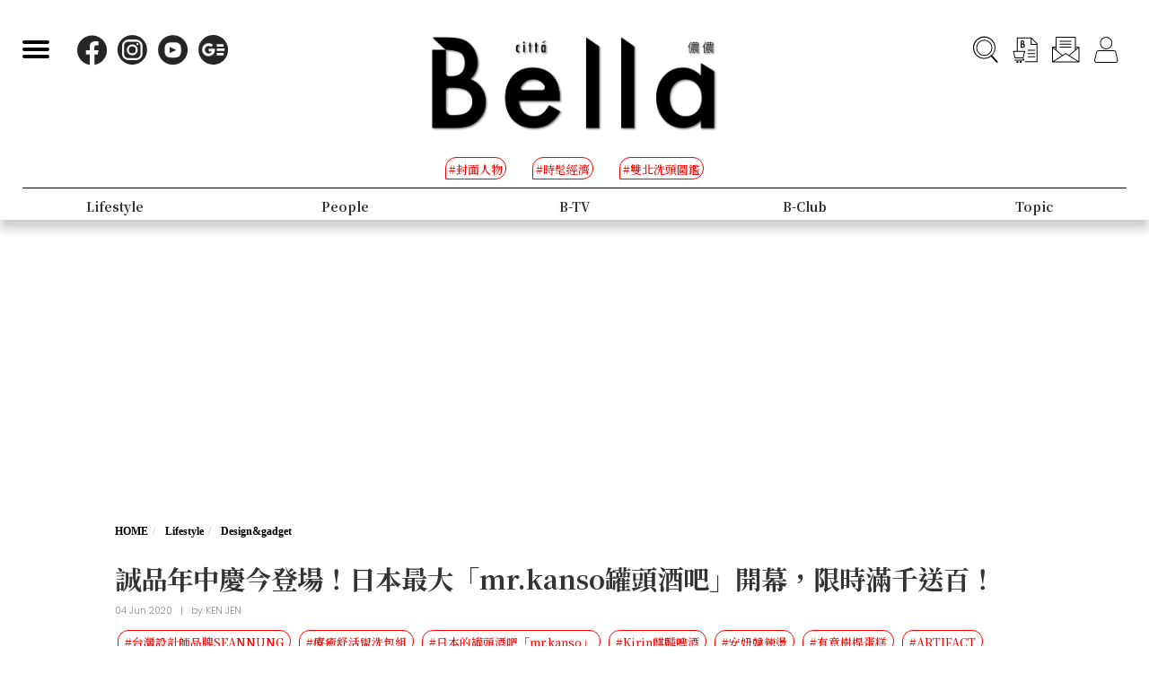

--- FILE ---
content_type: text/html; charset=UTF-8
request_url: https://www.bella.tw/articles/design&gadget/24323
body_size: 18056
content:
<!DOCTYPE html>
<html lang="zh-Hant-TW">

<head>
    <meta name="viewport" content="width=device-width, initial-scale=1.0, minimum-scale=1.0, maximum-scale=1.0, user-scalable=no">
    <meta http-equiv="Content-Type" content="text/html; charset=utf-8" />
    <meta name="google-site-verification" content="WsmuCVaOUF291DiKD9HMWQey-jkoFfmZIEmuWuF91Qo" />
    <title>誠品年中慶今登場！日本最大「mr.kanso罐頭酒吧」開幕，限時滿千送百！ | Bella.tw儂儂</title>
    <link rel="canonical" href="https://www.bella.tw/articles/design&amp;gadget/24323" />
    <meta http-equiv="Content-Type" content="text/html; charset=utf-8" />
    <meta name="title" content="誠品年中慶今登場！日本最大「mr.kanso罐頭酒吧」開幕，限時滿千送百！ | Bella.tw儂儂">
    <meta name="description" content="誠品生活「療癒系」年中慶於6/4開跑，除了首六日「全館滿千送百，刷指定銀行最高享15%回饋」，也帶來令人耳目一新的美食品牌和萌系小物來療癒日常！日本最大的罐頭酒吧「mr.kanso」精選世界逾300種特色罐頭，主打「一杯酒配上罐頭下酒菜」的正統日式風味，在全新改裝的誠品生活松菸店B2美食街登場邀您嚐鮮，可以品嚐日本京都80年玉子燒老字號品牌「吉田喜」的世界第一個玉子燒罐頭「京都高湯玉子燒」；誠品生活信義店也帶來正宗港味「HH冰室」，道地酸甜凍檸茶配上香港美食雞蛋仔，不出國也能吃到正港美味。6/4-7/1誠品人會員及累計卡卡友當日單店單筆消費滿千元，可抽「OSIM V手天王按摩椅」(價值148,800元)等精選療癒好禮。">
    <meta name="viewport" content="width=device-width,initial-scale=1.0,maximum-scale=1.0,user-scalable=0" />
    <meta name="keywords" content="">
    <meta name="image" content="https://www.bella.tw/images/icon.png">
    <meta name="robots" content="max-image-preview:large">
    <meta name="author" content="Bella儂儂" />
    <meta name="copyright" content="2025 Nong Nong Magazine Co. Ltd." />
    <meta name="alexaVerifyID" content="V7iiIldAVPLRMXzXcAvwAARQwKo" />
    <meta property="fb:app_id" content="1588003457929939">
    <meta property="og:title" content="誠品年中慶今登場！日本最大「mr.kanso罐頭酒吧」開幕，限時滿千送百！ | Bella.tw儂儂" />
    <meta property="og:site_name" content="Bella.tw儂儂" />
    <meta property="og:description" content="誠品生活「療癒系」年中慶於6/4開跑，除了首六日「全館滿千送百，刷指定銀行最高享15%回饋」，也帶來令人耳目一新的美食品牌和萌系小物來療癒日常！日本最大的罐頭酒吧「mr.kanso」精選世界逾300種特色罐頭，主打「一杯酒配上罐頭下酒菜」的正統日式風味，在全新改裝的誠品生活松菸店B2美食街登場邀您嚐鮮，可以品嚐日本京都80年玉子燒老字號品牌「吉田喜」的世界第一個玉子燒罐頭「京都高湯玉子燒」；誠品生活信義店也帶來正宗港味「HH冰室」，道地酸甜凍檸茶配上香港美食雞蛋仔，不出國也能吃到正港美味。6/4-7/1誠品人會員及累計卡卡友當日單店單筆消費滿千元，可抽「OSIM V手天王按摩椅」(價值148,800元)等精選療癒好禮。" />
    <meta property="og:url" content="https://www.bella.tw/articles/design&amp;gadget/24323" />
    <meta property="og:image" content="https://cdn.bella.tw/ogimage/u1yxPU8FsRmPXAjOLBqkUsVZcVyfpfS07JmnOAjY.jpeg" />
    <meta property="og:image:width" content="1000" />
    <meta property="og:image:height" content="1279" />
    <meta property="og:type" content="article" />
    <link rel="icon" href="https://www.bella.tw/images/icon.png">
    <!-- Mobile Icon -->
    <link rel="apple-touch-icon" sizes="57x57" href="https://www.bella.tw/images/57x57.jpg">
    <link rel="apple-touch-icon" sizes="72x72" href="https://www.bella.tw/images/72x72.jpg">
    <link rel="apple-touch-icon" sizes="114x114" href="https://www.bella.tw/images/114x114.jpg">
    <link rel="apple-touch-icon" sizes="144x144" href="https://www.bella.tw/images/144x144.jpg">
    <link rel="icon" sizes="128x128" href="https://www.bella.tw/images/144x144.jpg" />
    <link rel="icon" sizes="192x192" href="https://www.bella.tw/images/144x144.jpg" />
    <link rel="alternate" type="application/rss+xml" href="https://www.bella.tw/articles/Feed-Google" />
<link rel="alternate" type="application/rss+xml" href="https://www.bella.tw/articles/Feed-MSN" />

<link href="https://www.bella.tw/2022/css/bootstrap.css?1" rel="stylesheet" type="text/css" />
<link href="https://www.bella.tw/2022/css/style.css?1" rel="stylesheet" type="text/css" />
<link href="https://www.bella.tw/2022/css/cls-optimization.css?2" rel="stylesheet" type="text/css" />
<script src="//www.instagram.com/embed.js"></script>
<script src="https://connect.facebook.net/zh_TW/sdk.js#xfbml=1&version=v14.0&appId=1404010703320171&autoLogAppEvents=1" nonce="E9jjcYms"></script>
    <!-- 2022 -->
    <link rel="preconnect" href="https://fonts.googleapis.com">
    <link rel="preconnect" href="https://fonts.gstatic.com" crossorigin>
    <link href="https://fonts.googleapis.com/css2?family=Cinzel:wght@500&family=GFS+Didot&family=Noto+Serif+TC:wght@300;500;700&family=Poppins:wght@300&display=swap" rel="stylesheet">
    <link href="https://www.bella.tw/2022/css/isd_global.css?0923v6" rel="stylesheet" type="text/css" />
    <link href="https://www.bella.tw/2022/custom/custom.css?25" rel="stylesheet" type="text/css" />
    <script type="text/javascript">
var homeUrl = 'https://www.bella.tw';
var isMobile = parseInt('0');
</script>
<style type="text/css">
.fix-ad.fix {
    position: fixed;
    top: 40px;
    z-index: 9;
}

.mainListBox h2 {
    position: relative;
    display: block;
    font-family: "DomaineDisplay", "Domaine Display", 'Playfair Display', "Noto Serif TC", "Microsoft JhengHei", serif;
    font-weight: 500;
    font-size: 1.4vw;
    line-height: 1.8vw;
    white-space: normal;
}
@media  screen and (max-width: 1000px) {
   .mainListBox h2 {
        font-size: 3.8vw;
        line-height: 4.8vw;
    }
}
</style>
<script type="text/javascript">
window.dataLayer = window.dataLayer || [];
</script>
<script type="text/javascript">
window.dataLayer.push({
    'author': 'KEN JEN'
});
window.dataLayer.push({
    'start_time': '2020-06-04 16:38:03'
});
</script>
<!-- Page hiding snippet (recommended)  -->
<style>.async-hide { opacity: 0 !important} </style>
<script>
(function(a, s, y, n, c, h, i, d, e) {
    s.className += ' ' + y;
    h.start = 1 * new Date;
    h.end = i = function() { s.className = s.className.replace(RegExp(' ?' + y), '') };
    (a[n] = a[n] || []).hide = h;
    setTimeout(function() {
        i();
        h.end = null
    }, c);
    h.timeout = c;
})(window, document.documentElement, 'async-hide', 'dataLayer', 1000, { 'GTM-5J9RNKJ': true });
</script>
<!-- Google Tag Manager -->
<script>(function(w,d,s,l,i){w[l]=w[l]||[];w[l].push({'gtm.start':
new Date().getTime(),event:'gtm.js'});var f=d.getElementsByTagName(s)[0],
j=d.createElement(s),dl=l!='dataLayer'?'&l='+l:'';j.async=true;j.src=
'https://www.googletagmanager.com/gtm.js?id='+i+dl;f.parentNode.insertBefore(j,f);
})(window,document,'script','dataLayer','GTM-NLW5N86');</script>
<!-- End Google Tag Manager -->
<!-- Google Tag Manager -->
<script>(function(w,d,s,l,i){w[l]=w[l]||[];w[l].push({'gtm.start':
new Date().getTime(),event:'gtm.js'});var f=d.getElementsByTagName(s)[0],
j=d.createElement(s),dl=l!='dataLayer'?'&l='+l:'';j.async=true;j.src=
'https://www.googletagmanager.com/gtm.js?id='+i+dl;f.parentNode.insertBefore(j,f);
})(window,document,'script','dataLayer','GTM-MQ62XQH');</script>
<!-- End Google Tag Manager -->
<script async src="https://pagead2.googlesyndication.com/pagead/js/adsbygoogle.js"></script>
<script type="text/javascript">
! function(e, f, u) {
    e.async = 1;
    e.src = u;
    f.parentNode.insertBefore(e, f);
}(document.createElement('script'), document.getElementsByTagName('script')[0], '//cdn.taboola.com/libtrc/salesfrontier-bella/loader.js');
</script>
<script type="text/javascript">
window.AviviD = window.AviviD || { settings: {}, status: {} };
AviviD.web_id = "nongnong";
AviviD.category_id = "20190919000002";
AviviD.tracking_platform = 'likr';
(function(w, d, s, l, i) {
    w[l] = w[l] || [];
    w[l].push({ 'gtm.start': new Date().getTime(), event: 'gtm.js' });
    var f = d.getElementsByTagName(s)[0],
        j = d.createElement(s),
        dl = l != 'dataLayer' ? '&l=' + l : '';
    j.async = true;
    j.src = 'https://www.googletagmanager.com/gtm.js?id=' + i + dl + '&timestamp=' + new Date().getTime();
    f.parentNode.insertBefore(j, f);
})(window, document, 'script', 'dataLayer', 'GTM-W9F4QDN');
(function(w, d, s, l, i) {
    w[l] = w[l] || [];
    w[l].push({ 'gtm.start': new Date().getTime(), event: 'gtm.js' });
    var f = d.getElementsByTagName(s)[0],
        j = d.createElement(s),
        dl = l != 'dataLayer' ? '&l=' + l : '';
    j.async = true;
    j.src = 'https://www.googletagmanager.com/gtm.js?id=' + i + dl + '&timestamp=' + new Date().getTime();
    f.parentNode.insertBefore(j, f);
})(window, document, 'script', 'dataLayer', 'GTM-MKB8VFG');
</script>
<!-- Begin comScore Tag -->
<script>
  var _comscore = _comscore || [];
  _comscore.push({ c1: "2", c2: "14383407" ,  options: { enableFirstPartyCookie: "true" } });
  (function() {
    var s = document.createElement("script"), el = document.getElementsByTagName("script")[0]; s.async = true;
    s.src = "https://sb.scorecardresearch.com/cs/14383407/beacon.js";
    el.parentNode.insertBefore(s, el);
  })();
</script>
<noscript>
  <img src="https://sb.scorecardresearch.com/p?c1=2&amp;c2=14383407&amp;cv=3.9.1&amp;cj=1">
</noscript>
<!-- End comScore Tag -->
<!-- Facebook Pixel Code -->
<script>
! function(f, b, e, v, n, t, s) {
    if (f.fbq) return;
    n = f.fbq = function() {
        n.callMethod ?
            n.callMethod.apply(n, arguments) : n.queue.push(arguments)
    };
    if (!f._fbq) f._fbq = n;
    n.push = n;
    n.loaded = !0;
    n.version = '2.0';
    n.queue = [];
    t = b.createElement(e);
    t.async = !0;
    t.src = v;
    s = b.getElementsByTagName(e)[0];
    s.parentNode.insertBefore(t, s)
}(window, document, 'script',
    'https://connect.facebook.net/en_US/fbevents.js');
fbq('init', '125212689509294');
fbq('track', 'PageView');
</script>
<noscript>
    <img height="1" width="1" src="https://www.facebook.com/tr?id=125212689509294&ev=PageView
&noscript=1" />
</noscript>
<!-- End Facebook Pixel Code -->
<!-- LINE Tag Base Code -->
<!-- Do Not Modify -->
<script>
(function(g,d,o){
  g._ltq=g._ltq||[];g._lt=g._lt||function(){g._ltq.push(arguments)};
  var h=location.protocol==='https:'?'https://d.line-scdn.net':'http://d.line-cdn.net';
  var s=d.createElement('script');s.async=1;
  s.src=o||h+'/n/line_tag/public/release/v1/lt.js';
  var t=d.getElementsByTagName('script')[0];t.parentNode.insertBefore(s,t);
    })(window, document);
_lt('init', {
  customerType: 'account',
  tagId: 'd6ad3a14-ce76-4fc0-918b-946387ad4b6b'
});
_lt('send', 'pv', ['d6ad3a14-ce76-4fc0-918b-946387ad4b6b']);
</script>
<noscript>
  <img height="1" width="1" style="display:none"
       src="https://tr.line.me/tag.gif?c_t=lap&t_id=d6ad3a14-ce76-4fc0-918b-946387ad4b6b&e=pv&noscript=1" />
</noscript>
<!-- End LINE Tag Base Code -->    <script type="text/javascript">
var mobile_fahion_and_accessories_range = [2, 4];
let primary_channel_id = parseInt("5");
</script>
<script type="text/javascript">
window._taboola = window._taboola || [];
_taboola.push({ article: 'auto' });
!function (e, f, u, i) {
    if (!document.getElementById(i)) {
        e.async = 1;
        e.src = u;
        e.id = i;
        f.parentNode.insertBefore(e, f);
    }
}(
    document.createElement('script'),
    document.getElementsByTagName('script')[0],
    '//cdn.taboola.com/libtrc/salesfrontier-bellamobile/loader.js',
    'tb_loader_script'
);
if (window.performance && typeof window.performance.mark == 'function') {
    window.performance.mark('tbl_ic');
}
</script>
<script async="" type="application/javascript" src="https://tags-assets.mlytics.com/client/tmc.js"></script><script type="text/javascript">
var LoadArticleToken = 'BS47xlZ3NoMSuS2yn7dBlXypaAmNTtZbpbKIUlLs';
fbq('track', 'ViewContent', {content_name: "誠品年中慶今登場！日本最大「mr.kanso罐頭酒吧」開幕，限時滿千送百！", content_main_category: "Lifestyle", content_sub_category:"Design&amp;gadget", content_id:24323,content_tags:"台灣設計師品牌SEANNUNG,療癒舒活盥洗包組,日本的罐頭酒吧「mr.kanso」,Kirin麒麟啤酒,安妞韓辣燙,有意樹桿蛋糕,ARTIFACT,萌貓水泥盆器,誠品生活expo,OSIM V手天王按摩椅,不出國也能吃到"});
fbq('trackCustom', 'TimeOnPage');
fbq('trackCustom', 'ScrollDepth');
fbq('trackCustom', 'ShareContent');
</script>
<script>
_lt('send', 'cv', {
  type: 'ViewContent'
},['d6ad3a14-ce76-4fc0-918b-946387ad4b6b']);
_lt('send', 'cv', {
  type: 'TimeOnPage'
},['d6ad3a14-ce76-4fc0-918b-946387ad4b6b']);
_lt('send', 'cv', {
  type: 'ScrollDepth'
},['d6ad3a14-ce76-4fc0-918b-946387ad4b6b']);
_lt('send', 'cv', {
  type: 'ShareContent'
},['d6ad3a14-ce76-4fc0-918b-946387ad4b6b']);
</script>
</head>

<body>
    <div class="isd_style isd_nav isd_nav_channel">
    <!-- 縮短 nav_fixed  / 往上 nav_fixed_up -->
    <div class="isd_style isd_adContainerMainPage" style="display: none;">
        <div class="adBox adBox970x250 ">
</div>        <div class="adBox adBox300x250 ">
</div>    </div>
    <div class="nav-content">
        <div class="burgerBtn">
            <span></span><span></span><span></span>
        </div>
        <div class="socialList">
            <li>
                <div class="icon">
                    <a href="https://www.facebook.com/love.nongnong" target="_blank">
                        <img src="https://www.bella.tw/2022/images/icon_facebook.svg" alt="Bella 粉絲專頁連結" />
                    </a>
                </div>
            </li>
            <li>
                <div class="icon">
                    <a href="https://www.instagram.com/bellataiwan/" target="_blank">
                        <img src="https://www.bella.tw/2022/images/icon_instagram.svg" alt="Bella IG連結" />
                    </a>
                </div>
            </li>
            <li>
                <div class="icon">
                    <a href="https://www.youtube.com/user/nongnongmagazine" target="_blank">
                        <img src="https://www.bella.tw/2022/images/icon_youtube.svg" alt="Bella Youtube連結" />
                    </a>
                </div>
            </li>
            <li>
                <div class="icon">
                    <a href="https://news.google.com/publications/CAAqBwgKMPef3gowv7_VAQ?oc=3&ceid=TW:zh-Hant" target="_blank">
                        <img src="https://www.bella.tw/2022/images/icon_googlenews.svg" alt="Bella Google新聞連結" />
                    </a>
                </div>
            </li>
        </div>
        <div class="logo">
            <a href="https://www.bella.tw">
                <img src="https://www.bella.tw/2022/images/LOGO-b2.png" alt="Bella Logo" />
            </a>
        </div>
        <ul class="funcList">
            <li class="funcBtn searchIcon">
                <div class="icon">
                    <a href="#">
                        <img src="https://www.bella.tw/2022/images/icon_search.svg" alt="Bella 網站搜尋功能按鈕" />
                    </a>
                </div>
            </li>
            <div class="funcPopBox searchTextPopBox">
                <div class="popBox">
                    <div class="arrow"></div>
                    <div class="textBox">搜尋</div>
                </div>
            </div>
            <li class="funcBtn buyIcon">
                <div class="icon">
                    <a href="https://www.bella.tw/subscribed">
                        <img src="https://www.bella.tw/2022/images/icon_buy.svg" alt="Bella雜誌購買專區" />
                    </a>
                </div>
            </li>
            <div class="funcPopBox buyTextPopBox">
                <div class="popBox">
                    <div class="arrow"></div>
                    <div class="textBox">購買雜誌</div>
                </div>
            </div>
            <li class="funcBtn subscribeIcon">
                <div class="icon">
                    <a href="https://www.bella.tw/priorityemail">
                        <img src="https://www.bella.tw/2022/images/icon_subscribe.svg" alt="訂閱Bella電子報專區" />
                    </a>
                </div>
            </li>
            <div class="funcPopBox subscribePopBox">
                <div class="popBox">
                    <div class="arrow"></div>
                    <div class="textBox">訂閱電子報</div>
                </div>
            </div>
                        <!-- 登入後隱藏按鈕項目 開始 -->
            <li class="funcBtn memberIcon">
                <div class="icon">
                    <a href="https://www.bella.tw/web_login">
                        <img src="https://www.bella.tw/2022/images/icon_member.svg" alt="登入Bella會員區塊" />
                    </a>
                </div>
            </li>
            <div class="funcPopBox memberTextPopBox">
                <div class="popBox">
                    <div class="arrow"></div>
                    <div class="textBox">登入/註冊</div>
                </div>
            </div>
            <!-- 登入後隱藏按鈕項目 結束 -->
                    </ul>
        <div class="serachBarBox">
            <!-- 搜尋欄 expand -->
            <div class="closeBtn"></div>
            <div class="serachBarFrame">
                <form id="search" action="https://www.bella.tw/search" method="get" class="serachbar" style="display:block;">
                    <input type="text" class="form-control-inline searchsubmit searchInput" name="q" id="searchsubmit" value="" placeholder="關鍵字">
                    <input type="hidden" name="searchsubmit" value="true">
                    <button type="submit" class="btn btn-primary searchsubmit_btn searchBarBtn"><i class="searchBarBtn-icon"></i></button>
                </form>
            </div>
        </div>
        <div class="logoS">
            <a href="https://www.bella.tw"><img src="https://www.bella.tw/2022/images/LOGO-b-s.png" /></a>
        </div>
        <div class="navListBox">
            <div class="navListContent">
                <div class="navListInnerBox">
                    <ul class="tagList">
                                                <li>
                            <span>#封面人物</span>
                            <a href="https://www.bella.tw/tag?tags=%25E5%25B0%2581%25E9%259D%25A2%25E4%25BA%25BA%25E7%2589%25A9"></a>
                        </li>
                                                <li>
                            <span>#時髦經濟</span>
                            <a href="https://www.bella.tw/tag?tags=%25E6%2599%2582%25E9%25AB%25A6%25E7%25B6%2593%25E6%25BF%259F"></a>
                        </li>
                                                <li>
                            <span>#雙北洗頭圖鑑</span>
                            <a href="https://www.bella.tw/tag?tags=%25E9%259B%2599%25E5%258C%2597%25E6%25B4%2597%25E9%25A0%25AD%25E5%259C%2596%25E9%2591%2591"></a>
                        </li>
                                            </ul>
                    <ul class="navList">
                                                <li>
                                                        <span>Fashion</span>
                            <span>時尚</span>
                                                        <a href="https://www.bella.tw/fashion/all"></a>
                        </li>
                                                <li>
                                                        <span>Accessories</span>
                            <span>配件</span>
                                                        <a href="https://www.bella.tw/accessories/all"></a>
                        </li>
                                                <li>
                                                        <span>Beauty</span>
                            <span>美容</span>
                                                        <a href="https://www.bella.tw/beauty/all"></a>
                        </li>
                                                <li>
                                                        <span>Lifestyle</span>
                            <span>生活</span>
                                                        <a href="https://www.bella.tw/lifestyle/all"></a>
                        </li>
                                                <li>
                                                        <span>People</span>
                            <span>人物</span>
                                                        <a href="https://www.bella.tw/people/all"></a>
                        </li>
                                                <li>
                                                        <span>B-TV</span>
                            <span>影音</span>
                                                        <a href="https://www.bella.tw/b-tv/all"></a>
                        </li>
                                                <li>
                                                        <span>B-Club</span>
                            <span>B-Club</span>
                                                        <a href="https://www.bella.tw/b-club/all"></a>
                        </li>
                                                <li>
                                                        <span>Topic</span>
                            <span>集合頁</span>
                                                        <a href="https://www.bella.tw/topic/all"></a>
                        </li>
                                            </ul>
                </div>
            </div>
        </div>
    </div>
</div>
<div class="nav-block"></div>        <div id="article_collection">
    <div id="article_1" data-id="24323" data-channel="design&amp;gadget" data-url="https://www.bella.tw/articles/design&amp;gadget/24323" data-title="誠品年中慶今登場！日本最大「mr.kanso罐頭酒吧」開幕，限時滿千送百！">
                    <div class="hideAd" data-adhide="false" style="display: none"></div>
                <div class="ad-block"></div>
        <div class="">
                        <div class="adBox adBox970x250 adBox-pc fix-ad">
</div>                    </div>
        <div class="isd_style isd_mainContainer isd_mainListContainer article-cover-m">
            <img src="" fetchpriority="high" alt="誠品年中慶今登場！日本最大「mr.kanso罐頭酒吧」開幕，限時滿千送百！" />
        </div>
        <div class="isd_style isd_mainContainer isd_mainListContainer article-header">
            <div class="mainContentBox">
                <ul class="breadcrumb breadcrumb-article" itemscope>
                    <li itemprop="itemListElement" itemscope itemtype="https://schema.org/ListItem">
                        <a itemprop="item" href="https://www.bella.tw" title="Home"><span itemprop="name">HOME</span></a>
                        <meta itemprop="position" content="1" />
                    </li>
                    <li itemprop="itemListElement" itemscope itemtype="https://schema.org/ListItem">
                        <a itemprop="item" href="https://www.bella.tw/lifestyle/all" title="lifestyle">
                            <span itemprop="name">Lifestyle</span>
                        </a>
                        <meta itemprop="position" content="2" />
                    </li>
                    <li itemprop="itemListElement" itemscope itemtype="https://schema.org/ListItem">
                        <a itemprop="item" href="https://www.bella.tw/lifestyle/design&amp;gadget" title="design&amp;gadget">
                            <span itemprop="name">Design&amp;gadget</span>
                        </a>
                        <meta itemprop="position" content="3" />
                    </li>
                    <li itemprop="itemListElement" itemscope itemtype="https://schema.org/ListItem">
                        <a itemprop="item" href="https://www.bella.tw/articles/design&amp;gadget/24323" title="誠品年中慶今登場！日本最大「mr.kanso罐頭酒吧」開幕，限時滿千送百！">
                            <span itemprop="name">誠品年中慶今登場！日本最大「mr.kanso罐頭酒吧」開幕，限時滿千送百！</span>
                        </a>
                        <meta itemprop="position" content="4" />
                    </li>
                </ul>
                <h1>誠品年中慶今登場！日本最大「mr.kanso罐頭酒吧」開幕，限時滿千送百！</h1>
                <ul class="authorBtn">
                    <li class="icon-time" itemprop="datePublished">
                                                04 Jun 2020 
                    </li>
                                        <li>|</li>
                    <li>by <a href="https://www.bella.tw/author?id=295" title="KEN JEN">KEN JEN</a>
                    </li>
                                    </ul>
                <ul id="ul_24323" class="sub-taglist">
                                                            <li id="tags_24323_0" data-tag="台灣設計師品牌SEANNUNG">#台灣設計師品牌SEANNUNG<a href="https://www.bella.tw/tag?tags=%25E5%258F%25B0%25E7%2581%25A3%25E8%25A8%25AD%25E8%25A8%2588%25E5%25B8%25AB%25E5%2593%2581%25E7%2589%258CSEANNUNG"></a></li>
                                        <li id="tags_24323_1" data-tag="療癒舒活盥洗包組">#療癒舒活盥洗包組<a href="https://www.bella.tw/tag?tags=%25E7%2599%2582%25E7%2599%2592%25E8%2588%2592%25E6%25B4%25BB%25E7%259B%25A5%25E6%25B4%2597%25E5%258C%2585%25E7%25B5%2584"></a></li>
                                        <li id="tags_24323_2" data-tag="日本的罐頭酒吧「mr.kanso」">#日本的罐頭酒吧「mr.kanso」<a href="https://www.bella.tw/tag?tags=%25E6%2597%25A5%25E6%259C%25AC%25E7%259A%2584%25E7%25BD%2590%25E9%25A0%25AD%25E9%2585%2592%25E5%2590%25A7%25E3%2580%258Cmr.kanso%25E3%2580%258D"></a></li>
                                        <li id="tags_24323_3" data-tag="Kirin麒麟啤酒">#Kirin麒麟啤酒<a href="https://www.bella.tw/tag?tags=Kirin%25E9%25BA%2592%25E9%25BA%259F%25E5%2595%25A4%25E9%2585%2592"></a></li>
                                        <li id="tags_24323_4" data-tag="安妞韓辣燙">#安妞韓辣燙<a href="https://www.bella.tw/tag?tags=%25E5%25AE%2589%25E5%25A6%259E%25E9%259F%2593%25E8%25BE%25A3%25E7%2587%2599"></a></li>
                                        <li id="tags_24323_5" data-tag="有意樹桿蛋糕">#有意樹桿蛋糕<a href="https://www.bella.tw/tag?tags=%25E6%259C%2589%25E6%2584%258F%25E6%25A8%25B9%25E6%25A1%25BF%25E8%259B%258B%25E7%25B3%2595"></a></li>
                                        <li id="tags_24323_6" data-tag="ARTIFACT">#ARTIFACT<a href="https://www.bella.tw/tag?tags=ARTIFACT"></a></li>
                                        <li id="tags_24323_7" data-tag="萌貓水泥盆器">#萌貓水泥盆器<a href="https://www.bella.tw/tag?tags=%25E8%2590%258C%25E8%25B2%2593%25E6%25B0%25B4%25E6%25B3%25A5%25E7%259B%2586%25E5%2599%25A8"></a></li>
                                        <li id="tags_24323_8" data-tag="誠品生活expo">#誠品生活expo<a href="https://www.bella.tw/tag?tags=%25E8%25AA%25A0%25E5%2593%2581%25E7%2594%259F%25E6%25B4%25BBexpo"></a></li>
                                        <li id="tags_24323_9" data-tag="OSIM V手天王按摩椅">#OSIM V手天王按摩椅<a href="https://www.bella.tw/tag?tags=OSIM%2BV%25E6%2589%258B%25E5%25A4%25A9%25E7%258E%258B%25E6%258C%2589%25E6%2591%25A9%25E6%25A4%2585"></a></li>
                                        <li id="tags_24323_10" data-tag="不出國也能吃到">#不出國也能吃到<a href="https://www.bella.tw/tag?tags=%25E4%25B8%258D%25E5%2587%25BA%25E5%259C%258B%25E4%25B9%259F%25E8%2583%25BD%25E5%2590%2583%25E5%2588%25B0"></a></li>
                                                        </ul>
                <ul class="article-icon-list">
                    <li><a target="_blank" href="https://www.facebook.com/sharer/sharer.php?u=https%3A%2F%2Fwww.bella.tw%2Farticles%2Fdesign%26gadget%2F24323%3Futm_source%3Dshare_fb%26utm_medium%3Dweb"><img src="https://www.bella.tw/2022/images/icon_facebook_article.svg" /></a></li>
                    <li><a target="_blank" href="https://line.me/R/msg/text/?https%3A%2F%2Fwww.bella.tw%2Farticles%2Fdesign%26gadget%2F24323%3Futm_source%3Dshare_line%26utm_medium%3Dweb%0a%0a+%E5%8A%A0%E5%85%A5+Bella+%E5%84%82%E5%84%82+LINE+%E5%AE%98%E6%96%B9%E5%B8%B3%E8%99%9F%EF%BC%8C%E6%9C%80%E6%96%B0%E6%B5%81%E8%A1%8C%E6%99%82%E5%B0%9A%E8%A8%8A%E6%81%AF%E4%B8%8D%E9%8C%AF%E9%81%8E%F0%9F%92%84%E9%82%84%E6%9C%89%E5%A4%A7%E7%8D%8E%E9%80%B1%E9%80%B1%E6%8A%BD+%F0%9F%91%89+https%3A%2F%2Flin.ee%2FPQ8QYvX"><img src="https://www.bella.tw/2022/images/icon_line_article.svg" /></a></li>
                    <li><a class="copy-article-link" href="javascript:void(0)" data-url="https://www.bella.tw/articles/design&amp;gadget/24323?utm_source=share_link&amp;utm_medium=web"><img src="https://www.bella.tw/2022/images/icon_link_article.svg" /></a></li>
                </ul>
            </div>
        </div>
        <div class="isd_style isd_mainContainer isd_mainListContainer article-mainContainer">
            <div class="mainContentBox">
                <div id="content_div" class="article-content">
                                        <div class="article-content-adbox">
                        <div class="adBox adBox300x250 adBox-pc fix-ad">
</div>                        <div class="adBox adBox330x330 m-adBox fix-ad">
</div>                    </div>
                                                            <p>誠品生活「療癒系」年中慶於6/4開跑，除了首六日「全館滿千送百，刷指定銀行最高享15%回饋」，也帶來令人耳目一新的美食品牌和萌系小物來療癒日常！</p>

<p>&nbsp;&nbsp;</p>

<p></p>

<h2 style="text-align: center;">誠品生活松菸店｜日本最大的罐頭酒吧「mr.kanso」｜&nbsp;<img alt="" height="509" src="https://cdn.bella.tw/files/%E8%AA%A0%E5%93%81%E7%94%9F%E6%B4%BB%E6%9D%BE%E8%8F%B8%E5%BA%97%EF%BD%9C%E6%97%A5%E6%9C%AC%E6%9C%80%E5%A4%A7%E7%9A%84%E7%BD%90%E9%A0%AD%E9%85%92%E5%90%A7%E3%80%8Cmr_kanso%E3%80%8D%E6%96%BC%E8%AA%A0%E5%93%81%E7%94%9F%E6%B4%BB%E6%9D%BE%E8%8F%B8%E5%BA%97B2%E5%BE%AE%E9%86%BA%E9%96%8B%E5%BC%B5(1).jpg" width="750" /></h2>

<p style="text-align: center;">誠品生活松菸店B2微醺開張</p>

<p style="text-align: center;">&nbsp;&nbsp;</p>

<p style="text-align: center;"></p>

<h2 style="text-align: center;">誠品生活松菸店｜日本最大的罐頭酒吧「mr.kanso」｜&nbsp;<img alt="" height="562" src="https://cdn.bella.tw/files/%E8%AA%A0%E5%93%81%E7%94%9F%E6%B4%BB%E6%9D%BE%E8%8F%B8%E5%BA%97%EF%BD%9C%E6%97%A5%E6%9C%AC%E6%9C%80%E5%A4%A7%E7%9A%84%E7%BD%90%E9%A0%AD%E9%85%92%E5%90%A7%E3%80%8Cmr_kanso%E3%80%8D%EF%BD%9C%E4%B8%96%E7%95%8C%E7%AC%AC%E4%B8%80%E5%80%8B%E7%8E%89%E5%AD%90%E7%87%92%E7%BD%90%E9%A0%AD%E3%80%8C%E4%BA%AC%E9%83%BD%E9%AB%98%E6%B9%AF%E7%8E%89%E5%AD%90%E7%87%92%E3%80%8D%EF%BD%9C%E6%8E%A8%E8%96%A6%E5%83%B9299%E5%85%83%E3%80%82.jpg" width="750" /></h2>

<p style="text-align: center;">世界第一個玉子燒罐頭「京都高湯玉子燒」｜推薦價299元</p>

<p style="text-align: center;">&nbsp;&nbsp;</p>

<p style="text-align: center;"></p>

<h2 style="text-align: center;">誠品生活年中慶</h2>

<h2 style="text-align: center;">當日單店單筆消費滿千元即可抽「OSIM V手天王按摩椅」&nbsp;<img alt="" height="750" src="https://cdn.bella.tw/files/%E8%AA%A0%E5%93%81%E7%94%9F%E6%B4%BB%E5%B9%B4%E4%B8%AD%E6%85%B6%EF%BD%9C6%EF%BC%8F4%20-%207%EF%BC%8F1%20%E8%AA%A0%E5%93%81%E4%BA%BA%E6%9C%83%E5%93%A1%E5%8F%8A%E7%B4%AF%E8%A8%88%E5%8D%A1%E5%8D%A1%E5%8F%8B%E5%8A%A0%E7%A2%BC%E5%87%A1%E7%95%B6%E6%97%A5%E5%96%AE%E5%BA%97%E5%96%AE%E7%AD%86%E6%B6%88%E8%B2%BB%E6%BB%BF%E5%8D%83%E5%85%83%E5%8D%B3%E5%8F%AF%E6%8A%BD%E3%80%8COSIM%20V%E6%89%8B%E5%A4%A9%E7%8E%8B%E6%8C%89%E6%91%A9%E6%A4%85%E3%80%8D(%E5%83%B9%E5%80%BC148%2C800%E5%85%83)%E3%80%82.jpg" width="750" /></h2>

<p>日本最大的罐頭酒吧「mr.kanso」精選世界逾300種特色罐頭，主打「一杯酒配上罐頭下酒菜」的正統日式風味，在全新改裝的誠品生活松菸店B2美食街登場邀您嚐鮮，可以品嚐<a href="https://www.bella.tw/articles/travel&amp;foodies/19010" target="_blank">日本京都</a>80年玉子燒老字號品牌「吉田喜」的世界第一個玉子燒罐頭「京都高湯玉子燒」；誠品生活信義店也帶來正宗港味「HH冰室」，道地酸甜凍檸茶配上香港美食雞蛋仔，不出國也能吃到正港美味。6/4-7/1誠品人會員及累計卡卡友當日單店單筆消費滿千元，可抽「OSIM V手天王按摩椅」(價值148,800元)等精選療癒好禮。</p>

<p><a href="https://www.bella.tw/articles/travel&amp;foodies/23845" target="_blank">延伸閱讀:一次推坑8大夢幻甜點名單！誠品生活南西「2020 夢幻甜點店」，四桶咖啡、網紅肉桂捲一次嚐到！</a></p>

<p>&nbsp;&nbsp;</p>

<p></p>

<h2 style="text-align: center;">當日消費滿3,600元</h2>

<h2 style="text-align: center;">療癒舒活盥洗包組」滿額贈禮&nbsp;&nbsp;<img alt="" height="500" src="https://cdn.bella.tw/files/%E8%AA%A0%E5%93%81%E7%94%9F%E6%B4%BB%E5%B9%B4%E4%B8%AD%E6%85%B6%EF%BD%9C6%EF%BC%8F10%20-%207%EF%BC%8F1%20%E6%86%91%E7%95%B6%E6%97%A5%E6%B6%88%E8%B2%BB%E6%BB%BF3%2C600%E5%85%83%E4%BB%A5%E4%B8%8A%E6%8C%87%E5%AE%9A%E9%87%91%E9%A1%8D%EF%BC%8C%E5%8D%B3%E5%8F%AF%E5%8A%A0%E5%83%B9%E8%B3%BC%E6%88%96%E5%85%8D%E8%B2%BB%E5%85%8C%E6%8F%9B%E3%80%8C%E7%99%82%E7%99%92%E8%88%92%E6%B4%BB%E7%9B%A5%E6%B4%97%E5%8C%85%E7%B5%84%E3%80%8D%E6%BB%BF%E9%A1%8D%E8%B4%88%E7%A6%AE%E3%80%82.jpeg" width="750" /></h2>

<p>此外，由登上紐約時裝週的<a href="https://www.bella.tw/articles/designers/21168" target="_blank">台灣設計師品牌</a>SEANNUNG操刀的「療癒舒活盥洗包組」，附贈頂級沙龍品牌AVEDA組合，誠品生活年中慶6/10-7/1當日消費滿3,600元以上指定金額即可免費兌換或加價購。誠品人會員及累計卡卡友當日單店服飾、配件指定專櫃累計消費滿2萬元，即可免費享<a href="https://www.bella.tw/articles/travel&amp;foodies/17208" target="_blank">誠品行旅</a>「In Between主廚精選義法饗宴單人套餐」、消費滿3萬6千元送「雅緻客房住宿乙晚」。</p>

<p><a href="https://www.bella.tw/articles/music/24154" target="_blank">延伸閱讀:誠品敦南店倒數熄燈不打烊！歌王陳昇開唱 詹宏志、陳文莤馬拉松開講，書店露營吃宵夜</a></p>

<p>&nbsp;&nbsp;</p>

<p></p>

<h2 style="text-align: center;">誠品生活松菸店｜「安妞韓辣燙」&nbsp;&nbsp;<img alt="" height="498" src="https://cdn.bella.tw/files/%E8%AA%A0%E5%93%81%E7%94%9F%E6%B4%BB%E6%9D%BE%E8%8F%B8%E5%BA%97%EF%BD%9C%E7%B5%90%E5%90%88%E5%8F%B0%E5%BC%8F%E5%B0%8F%E5%90%83%E8%88%87%E9%9F%93%E5%BC%8F%E6%96%99%E7%90%86%E7%9A%84%E3%80%8C%E5%AE%89%E5%A6%9E%E9%9F%93%E8%BE%A3%E7%87%99%E3%80%8D%E3%80%82.jpg" width="750" /></h2>

<p></p>

<p>&nbsp;&nbsp;</p>

<p></p>

<h2 style="text-align: center;">誠品生活信義店｜ARTIFACT｜SMOKO 珍珠奶茶造型燈飾｜&nbsp;<img alt="" height="628" src="https://cdn.bella.tw/files/FotoJet576478.jpg" width="750" /></h2>

<p style="text-align: center;">推薦價4,200元</p>

<p style="text-align: center;">&nbsp;&nbsp;</p>

<p style="text-align: center;"></p>

<h2 style="text-align: center;">誠品生活信義店｜YOGIBO悠式生活｜Yogibo Support 室內U型枕｜&nbsp;<img alt="" height="628" src="https://cdn.bella.tw/files/FotoJet27187.jpg" width="750" /></h2>

<p>癒來自<a href="https://www.bella.tw/articles/travel&amp;foodies/9844" target="_blank">全身的五感體驗</a>。誠品生活信義店ARTIFACT「亞洲美食夜燈」，有台灣之光「珍珠奶茶」與傳統美食「小籠包」造型夜燈，將經典的台灣美食俏皮呈現，萌度爆表、讓您一夜好眠，還有來自美國的懶骨頭專家YOGIBO悠式生活也推薦「多功能沙發懶骨頭」與「U型枕」，可順著不同身型改變形狀並貼合腰背部，是紓壓放鬆的好夥伴</p>

<p><a href="https://www.bella.tw/articles/movies&amp;culture/24095" target="_blank">延伸閱讀:誠品室內樂節來囉！全台唯一弦樂四重奏、《末代皇帝》&hellip;經典片單重現，樂迷影迷6月一網打盡！</a></p>

<p>&nbsp;&nbsp;</p>

<p></p>

<h2 style="text-align: center;">誠品生活expo｜米犬日常｜小米柴犬地墊/阿瓦｜&nbsp;<img alt="" height="502" src="https://cdn.bella.tw/files/%E8%AA%A0%E5%93%81%E7%94%9F%E6%B4%BBexpo%EF%BD%9C%E7%B1%B3%E7%8A%AC%E6%97%A5%E5%B8%B8%EF%BD%9C%E5%B0%8F%E7%B1%B3%E6%9F%B4%E7%8A%AC%E5%9C%B0%E5%A2%8A%E9%98%BF%E7%93%A6%EF%BD%9C%E6%8E%A8%E8%96%A6%E5%83%B9950%E5%85%83%E3%80%82.jpg" width="750" /></h2>

<p style="text-align: center;">推薦價950元</p>

<p style="text-align: center;">&nbsp;&nbsp;</p>

<p style="text-align: center;"></p>

<h2 style="text-align: center;"></h2>

<h2 style="text-align: center;">誠品生活expo｜T-bone Studio｜萌貓水泥盆器｜&nbsp;<img alt="" height="750" src="https://cdn.bella.tw/files/%E8%AA%A0%E5%93%81%E7%94%9F%E6%B4%BBexpo%EF%BD%9CT-bone%20Studio%EF%BD%9C%E8%90%8C%E8%B2%93%E6%B0%B4%E6%B3%A5%E7%9B%86%E5%99%A8%EF%BD%9C%E6%8E%A8%E8%96%A6%E5%83%B91280%E5%85%83%E3%80%82.jpg" width="750" /></h2>

<p style="text-align: center;">推薦價1280元</p>

<p>看到可愛的動物也可以讓你壓力瞬間歸零，誠品生活expo也推薦台灣品牌T-bone Studio熱銷商品「萌貓水泥盆器」，強調全程手作工藝，招財貓造型搭配多肉植物，用綠意妝點居家生活更紓壓；還有可愛又實用的米犬日常「小米柴犬/阿瓦地墊」，適合擺放在家裡或辦公室角落，短毛厚實觸感療癒，連<a href="https://www.bella.tw/articles/design&amp;gadget/19617" target="_blank">毛小孩</a>也搶著攻佔。</p>

<p>&nbsp; &nbsp;</p>

<p></p>

<h2 style="text-align: center;">誠品生活松菸店｜「mr.kanso」|&nbsp;<span aria-label=" 圖片 小工具" contenteditable="false" role="region" tabindex="-1"></span><img alt="" height="750" src="https://cdn.bella.tw/files/%E8%AA%A0%E5%93%81%E7%94%9F%E6%B4%BB%E6%9D%BE%E8%8F%B8%E5%BA%97%EF%BD%9C%E3%80%8Cmr_kanso%E3%80%8D6%EF%BC%8F4%20-%206%EF%BC%8F17%20%E6%9C%9F%E9%96%93%E5%85%8D%E8%B2%BB%E8%B4%88%E9%80%81%E6%97%A5%E6%9C%AC%E7%99%BE%E5%B9%B4%E7%B2%BE%E9%87%80%E5%95%A4%E9%85%92%E3%80%8CKirin%E9%BA%92%E9%BA%9F%E5%95%A4%E9%85%92%E3%80%8D%E5%8D%8A%E5%83%B9%E5%85%8C%E6%8F%9B%E5%88%B8%E3%80%82.jpg" width="750" /></h2>

<p>來自日本的罐頭酒吧「mr.kanso」在誠品生活松菸店微醺登場，日本京都80年玉子燒老字號品牌「吉田喜」精選日本雞蛋搭配昆布高湯，推出世界第一個玉子燒罐頭「京都高湯玉子燒」，是正宗口味。6/4-6/17期間免費贈送日本百年精釀啤酒「Kirin麒麟啤酒」半價兌換券；還有韓國釜山美食大使來台開設的「安妞韓辣燙」、將韓式料理結合台式小吃，特選韓式牛骨與大醬湯搭配台式蛋餃、魚餃和貢丸等，令人食指大動；此外，松菸店即日起至6/8更推出「學園祭限定優惠」，出示學生證或學園祭限定活動優惠券，即享<a href="https://www.bella.tw/articles/design&amp;gadget/23677" target="_blank">夢幻甜美風</a>的手搖飲品牌「珊瑚橘」芝士奶蓋系列飲品第二杯半價；或於網路口碑手作蛋糕店「有意樹桿蛋糕」消費任一餐食，即贈飲品乙杯等，多項指定專櫃優惠折扣邀您來享用。（詳細活動內容請至<a href="http://meet.eslite.com" target="_blank">迷誠品查詢</a>)</p>

<p>&nbsp;&nbsp;</p>

<p></p>

<h2 style="text-align: center;">【活動資訊】6/4-7/1誠品生活年中慶系列優惠活動</h2>

<h2 style="text-align: center;">誠品人會員及累計卡卡友限時滿千送百</h2>

<table>
	<tbody>
		<tr>
			<td>
			<p><mark><u>活動時間</u></mark></p>
			</td>
			<td>
			<p><u>活動店別</u></p>
			</td>
			<td>
			<p><u>優惠活動</u></p>
			</td>
		</tr>
		<tr>
			<td>
			<p><mark><u>6/4-6/9</u></mark></p>
			</td>
			<td>
			<p><u>誠品生活南西、信義店、松菸店、西門店、武昌店</u></p>
			</td>
			<td>
			<p><u>消費滿5,000元送500元電子抵用券</u></p>
			</td>
		</tr>
		<tr>
			<td>
			<p><mark><u>6/4-6/9</u></mark></p>
			</td>
			<td>
			<p><u>誠品生活站前店、板橋店、新板店、台南文化中心店</u></p>
			</td>
			<td>
			<p><u>消費滿3,000元送300元電子抵用券</u></p>
			</td>
		</tr>
		<tr>
			<td>
			<p><mark><u>6/4-6/9</u></mark></p>
			</td>
			<td>
			<p><u>誠品R79</u></p>
			</td>
			<td>
			<p><u>消費滿2,500元送300元電子抵用券</u></p>
			</td>
		</tr>
	</tbody>
</table>

<p></p>

<p>&nbsp;&nbsp;</p>

<p></p>

<h2 style="text-align: center;">LINE Pay 6/4-7/1行動支付優惠</h2>

<ul>
	<li><u>LINE Pay「我的條碼」付款，單筆消費滿5,000元，享2% LINE POINTS回饋。</u></li>
</ul>

<ul>
	<li><u>活動再加碼：使用已綁定「中國信託LINE Pay聯名卡」付款，單筆消費滿5,000元，再享LINE POINTS 3%點數回饋！</u></li>
	<li><u>活動店別：誠品生活信義店、松菸店、南西店、西門店、武昌店、站前店、台北車站捷運店、R79店、板橋店、新板店</u></li>
</ul>

<p>&nbsp;&nbsp;</p>

<p></p>

<p>source：誠品</p>

<p>&nbsp;&nbsp;</p>

<p></p>

<p style="margin: 0cm 0cm 0.0001pt; text-align: center;"><span style="font-size:12pt"><span style="font-family:Calibri,sans-serif"><span style="font-size:12.5pt"><span style="background:white"><span style="font-family:"><span style="color:#333333">加入</span></span></span></span><span lang="EN-US" style="font-size:12.5pt"><span style="background:white"><span style="color:#333333">Bella&nbsp; LINE@&nbsp;</span></span></span><span style="font-size:12.5pt"><span style="background:white"><span style="font-family:"><span style="color:#333333">，成為儂粉每周五抽時尚小禮</span></span></span></span></span></span></p>

<div>
<div>
<p style="text-align:center"><a href="https://line.me/R/ti/p/%40jxa2097z"><img alt="加入好友" border="0" height="36" src="https://scdn.line-apps.com/n/line_add_friends/btn/zh-Hant.png" /></a></p>
</div>
</div>

<div><recommendstart class="out-recommend" id="24317" title="林心如、邱澤、陳意涵合體啦！2020年最期待台劇《她們創業的那些鳥事》，《與惡》編劇最新力作！">
<div class="row mtm recommend">
<div class="col-lg-12 col-md-12 col-sm-12 col-xs-12 Arecommend">
<div class="row">
<div class="col-lg-4 col-md-4 col-sm-5 col-xs-5"><a class="Arecommend-txt" href="/articles/movies&amp;culture/24317" target="_blank" title="林心如、邱澤、陳意涵合體啦！2020年最期待台劇《她們創業的那些鳥事》，《與惡》編劇最新力作！"><img alt="林心如、邱澤、陳意涵合體啦！2020年最期待台劇《她們創業的那些鳥事》，《與惡》編劇最新力作！" class="fl" data-widget="image" src="https://cdn.bella.tw/articlesImg/ufIVEIErJNyyMp8hFrM5ErzPHI1tDv1tOhyCTLP6.jpeg" /></a></div>

<div class="col-lg-8 col-md-8 col-sm-7 col-xs-7 Arecommend-div"><a class="Arecommend-txt" href="/articles/movies&amp;culture/24317" target="_blank" title="林心如、邱澤、陳意涵合體啦！2020年最期待台劇《她們創業的那些鳥事》，《與惡》編劇最新力作！">林心如、邱澤、陳意涵合體啦！2020年最期待台劇《她們創業的那些鳥事》，《與惡》編劇最新力作！</a></div>
</div>
</div>
</div>
</recommendstart></div>

<div><recommendstart class="out-recommend" id="24316" title="我不相信這裡是台灣！最讓外國人驚訝的5個「全台神秘自然景觀」，竟有一半以上都在高雄！">
<div class="row mtm recommend">
<div class="col-lg-12 col-md-12 col-sm-12 col-xs-12 Arecommend">
<div class="row">
<div class="col-lg-4 col-md-4 col-sm-5 col-xs-5"><a class="Arecommend-txt" href="/articles/travel&amp;foodies/24316" target="_blank" title="我不相信這裡是台灣！最讓外國人驚訝的5個「全台神秘自然景觀」，竟有一半以上都在高雄！"><img alt="我不相信這裡是台灣！最讓外國人驚訝的5個「全台神秘自然景觀」，竟有一半以上都在高雄！" class="fl" data-widget="image" src="https://cdn.bella.tw/articlesImg/3PtgSi6enRBfZVgQzkMU59YgBAljaJGhJ8DrXCuV.jpeg" /></a></div>

<div class="col-lg-8 col-md-8 col-sm-7 col-xs-7 Arecommend-div"><a class="Arecommend-txt" href="/articles/travel&amp;foodies/24316" target="_blank" title="我不相信這裡是台灣！最讓外國人驚訝的5個「全台神秘自然景觀」，竟有一半以上都在高雄！">我不相信這裡是台灣！最讓外國人驚訝的5個「全台神秘自然景觀」，竟有一半以上都在高雄！</a></div>
</div>
</div>
</div>
</recommendstart></div>

<div><recommendstart class="out-recommend" id="24315" title="Fendi邀妳當聯名設計師！Peekaboo訂製服務登台，包身、背帶到提把全都可以自己挑！">
<div class="row mtm recommend">
<div class="col-lg-12 col-md-12 col-sm-12 col-xs-12 Arecommend">
<div class="row">
<div class="col-lg-4 col-md-4 col-sm-5 col-xs-5"><a class="Arecommend-txt" href="/articles/handbags/24315" target="_blank" title="Fendi邀妳當聯名設計師！Peekaboo訂製服務登台，包身、背帶到提把全都可以自己挑！"><img alt="Fendi邀妳當聯名設計師！Peekaboo訂製服務登台，包身、背帶到提把全都可以自己挑！" class="fl" data-widget="image" src="https://cdn.bella.tw/articlesImg/Mvj4BDg8j7DUbGUCHIWQEKlh4VEZYTziD5eoQ4QI.jpeg" /></a></div>

<div class="col-lg-8 col-md-8 col-sm-7 col-xs-7 Arecommend-div"><a class="Arecommend-txt" href="/articles/handbags/24315" target="_blank" title="Fendi邀妳當聯名設計師！Peekaboo訂製服務登台，包身、背帶到提把全都可以自己挑！">Fendi邀妳當聯名設計師！Peekaboo訂製服務登台，包身、背帶到提把全都可以自己挑！</a></div>
</div>
</div>
</div>
</recommendstart></div>

<div><recommendstart class="out-recommend" id="24313" title="「振興三倍券」該怎麼用？誰能領？4大特色帶你一次看懂，7月上路這樣領！">
<div class="row mtm recommend">
<div class="col-lg-12 col-md-12 col-sm-12 col-xs-12 Arecommend">
<div class="row">
<div class="col-lg-4 col-md-4 col-sm-5 col-xs-5"><a class="Arecommend-txt" href="/articles/design&amp;gadget/24313" target="_blank" title="「振興三倍券」該怎麼用？誰能領？4大特色帶你一次看懂，7月上路這樣領！"><img alt="「振興三倍券」該怎麼用？誰能領？4大特色帶你一次看懂，7月上路這樣領！" class="fl" data-widget="image" src="https://cdn.bella.tw/articlesImg/r4KNSkR52G2ADrjAAXfffIcLs1CPC9Q1L7XACMvA.jpeg" /></a></div>

<div class="col-lg-8 col-md-8 col-sm-7 col-xs-7 Arecommend-div"><a class="Arecommend-txt" href="/articles/design&amp;gadget/24313" target="_blank" title="「振興三倍券」該怎麼用？誰能領？4大特色帶你一次看懂，7月上路這樣領！">「振興三倍券」該怎麼用？誰能領？4大特色帶你一次看懂，7月上路這樣領！</a></div>
</div>
</div>
</div>
</recommendstart></div>

<p></p>

                    <div class="bella-line-at-html">
<p style="text-align: center;">加入Bella&nbsp; LINE@&nbsp;，成為儂粉每周五抽時尚小禮</p>

<p style="text-align:center"><a href="https://line.me/R/ti/p/%40jxa2097z"><img alt="加入好友" border="0" height="36" src="https://scdn.line-apps.com/n/line_add_friends/btn/zh-Hant.png" /></a></p>
</div>
                    <ul class="sub-taglist sub-taglist-etc">
                                            </ul>
                                                                            </div>
                <div class="article-author-content">
                                                            <div class="adBox adBox300x250 fix-ad show">
</div>                                        <div class="authorInfo">
                        <div class="titleBox">關於作者</div>
                        <div class="authorImg"><img src="https://cdn.bella.tw/headshot/zkcqY4e8sDPeN3OgSv85IRiM9nS8shzRzypAPbtF.jpeg" width="215" height="215" /></div>
                        <div class="authorName">
                            <a href="https://www.bella.tw/author?id=295" title="KEN JEN">
                                <p class="lead mtm note_name">KEN JEN</p>
                            </a>
                        </div>
                    </div>
                                        <div class="author-article-list">
                        <div class="titleBox">作者相關文章</div>
                        <ul class="mainListBox">
                            <li class="item item1 index-sub-item">
    <a href="https://www.bella.tw/articles/design&amp;gadget/26973?utm_source=author_related_articles_24323&amp;utm_medium=web" class="imgBox">
                <img src="https://cdn.bella.tw/articlesImg/7P4gy6Hvx3SEUpscbvKUgk7dYeyIxEAiuIwsaHdq.jpeg" alt="京站超強第二波「去你的新冠  玩我的台灣週年慶」馬上來襲， 最低只要1.1折起！ " loading="lazy" width="1200" height="628" />
            </a>
    <div class="textBox">
        <span class="categoryBtn">
                                </span>
                <div class="h4-to-div">
            <a href="https://www.bella.tw/articles/design&amp;gadget/26973?utm_source=author_related_articles_24323&amp;utm_medium=web">京站超強第二波「去你的新冠  玩我的台灣週年慶」馬上來襲， 最低只要1.1折起！ </a>
        </div>
                        <ul class="authorBtn">
            <li>02 Dec 2020</li>
            <li>|</li>
            <li>design&amp;gadget</li>
        </ul>
                    </div>
</li>
<li class="item item2 index-sub-item">
    <a href="https://www.bella.tw/articles/design&amp;gadget/26922?utm_source=author_related_articles_24323&amp;utm_medium=web" class="imgBox">
                <img src="https://cdn.bella.tw/articlesImg/dz99oHVoXsnnIsSB56kHAch92lkardWcQvrISTfR.jpeg" alt="誠品號召炎亞綸、J.Sheon等名人的設計，藏身於1,500隻樂高裡&amp;台中耶誕市集等妳挖寶！" loading="lazy" width="1200" height="628" />
            </a>
    <div class="textBox">
        <span class="categoryBtn">
                                </span>
                <div class="h4-to-div">
            <a href="https://www.bella.tw/articles/design&amp;gadget/26922?utm_source=author_related_articles_24323&amp;utm_medium=web">誠品號召炎亞綸、J.Sheon等名人的設計，藏身於1,500隻樂高裡&amp;台中耶誕市集等妳挖寶！</a>
        </div>
                        <ul class="authorBtn">
            <li>27 Nov 2020</li>
            <li>|</li>
            <li>design&amp;gadget</li>
        </ul>
                    </div>
</li>
<li class="item item3 index-sub-item">
    <a href="https://www.bella.tw/articles/design&amp;gadget/26891?utm_source=author_related_articles_24323&amp;utm_medium=web" class="imgBox">
                <img src="https://cdn.bella.tw/articlesImg/5bEYJpkfAghThf5nYgoG7cCLX7DHpI0j5A2eRbVF.jpeg" alt="12/01「誠品線上」百萬件生活風格線上選物，限量、獨家最低39折等你來挖寶！" loading="lazy" width="1200" height="628" />
            </a>
    <div class="textBox">
        <span class="categoryBtn">
                                </span>
                <div class="h4-to-div">
            <a href="https://www.bella.tw/articles/design&amp;gadget/26891?utm_source=author_related_articles_24323&amp;utm_medium=web">12/01「誠品線上」百萬件生活風格線上選物，限量、獨家最低39折等你來挖寶！</a>
        </div>
                        <ul class="authorBtn">
            <li>27 Nov 2020</li>
            <li>|</li>
            <li>design&amp;gadget</li>
        </ul>
                    </div>
</li>
                        </ul>
                    </div>
                                                            <div id="bella_articleScroll-1">
                        <div id="bella_articleScroll-1-inner">
                                                        <div class="adBox adBox2 adBox300x600 fix-ad">
                                <!-- bella_contentSidebarBottom-1 -->
                            </div>
                            <div class="adBox adBox2 adBox300x250 fix-ad">
                                <!-- bella_contentSidebarTop-1 -->
                            </div>
                                                    </div>
                    </div>
                </div>
            </div>
        </div>
        <div class="isd_style isd_mainContainer isd_mainListContainer article-mainContainer like-article youmayalsolike youmayalsolike_1">
            <div class="mainContentBox">
                <div class="titleBox">YOU MAY ALSO LIKE</div>
                <div class="inpage-hr"></div>
                <div id="taboola-below-article-24323"></div>
                 <!-- -->
                    <div class="more-content">
                        <a href="javascript:void(0)" class="more-content-a" data-page="1">別走開，下一頁更精彩</a>
                    </div>
                                </div>
        </div>
    </div>
</div>
    <div class="isd_style isd_mainContainer isd_mainListContainer">
    <div class="mainContentBox isd_subscribeBox">
        <div class="coverBox">
            <div class="coverImgBox">
                                <img src="https://cdn.bella.tw/cover/0GTe6MO9hagXhds9FvfJMfd2dpk5QRUScFtZhfBh.jpeg" width="370" height="475" alt="cover" title="cover">
                            </div>
            <div class="coverTextBox">
                <dl>
                    <dt>做自己，最時尚</dt>
                    <dd>DARE TO BE YOURSELF.<br>DARE TO BELIEVE.</dd>
                </dl>
                <div class="subscribeBtn"><a href="https://www.bella.tw/subscribed">訂閱 SUBSCRIBE</a></div>
            </div>
        </div>
    </div>
</div>
<div class="isd_style isd_mainContainer isd_mainListContainer isd_mainFormBox logoutStyle">
    <!-- loginStyle / logoutStyle -->
    <div class="logoBg"><img src="https://www.bella.tw/2022/images/LOGO-b.png" alt="Bella Logo black" /></div>
    <div class="mainContentBox">
        <div class="leftBox">
            <dl class="formList">
                <dt>Newsletter</dt>
                <dd><span>訂閱我們的電子報，每週收到潮流時尚美容觀點</span></dd>
                <dd class="subscribeBox">
                    <div class="inputBox"><input type="email" placeholder="請輸入電子郵件" maxlength="254" id="sub_email"></div>
                    <div class="subscribeBtn"><a id="sendSubscribe">訂閱</a></div>
                </dd>
            </dl>
            <dl class="formList">
                <dt>Social</dt>
                <dd>
                    <ul class="socialList">
                        <li><a href="https://www.facebook.com/love.nongnong" target="_blank"><img src="https://www.bella.tw/2022/images/icon_facebook.svg" alt="Bella 粉絲專頁連結" width="50" height="50" /></a></li>
                        <li><a href="https://www.instagram.com/bellataiwan/" target="_blank"><img src="https://www.bella.tw/2022/images/icon_instagram.svg" alt="Bella IG連結" width="50" height="50" /></a></li>
                        <li><a href="http://line.naver.jp/ti/p/KNnv0LKZWx" target="_blank"><img src="https://www.bella.tw/2022/images/icon_line.svg" alt="加入Bella 官方Line連結" width="50" height="50" /></a></li>
                        <li><a href="https://news.google.com/publications/CAAqBwgKMPef3gowv7_VAQ?oc=3&ceid=TW:zh-Hant" target="_blank">
                                <img src="https://www.bella.tw/2022/images/icon_googlenews.svg" alt="Bella Google新聞連結" width="50" height="50" />
                            </a></li>
                        <li><a href="https://www.youtube.com/user/nongnongmagazine" target="_blank"><img src="https://www.bella.tw/2022/images/icon_youtube.svg" alt="Bella Youtube連結" width="50" height="50" /></a></li>
                    </ul>
                </dd>
            </dl>
        </div>
        <div class="rightBox">
            <form method="post" action="https://www.bella.tw/member/create">
                <dl class="formList">
                    <dt>Be our friend</dt>
                    <dd><span>加入 Bella 儂儂會員，可搶先試用體驗我們提供的產品</span></dd>
                    <dd>
                        <ul class="joinFormList">
                            <li>
                                <div class="inputBox"><input type="text" placeholder="請輸入姓名" name="name" required></div>
                            </li>
                            <li>
                                <div class="inputBox"><input class="" name="email" type="email" placeholder="輸入電子郵件" required></div>
                            </li>
                            <li>
                                <div class="inputBox"><input name="password" type="password" placeholder="輸入密碼" required></div>
                            </li>
                            <li>
                                <div class="inputBox"><input type="password" name="confirm_password" placeholder="確認密碼" required></div>
                            </li>
                            <li>
                                <button class="sendBtn submit-member-create">確認</button>
                                <div class="fbRegBtn"><a href="https://www.bella.tw/social/redirect/facebook">FACEBOOK快速註冊</a></div>
                            </li>
                        </ul>
                    </dd>
                </dl>
                <input type="hidden" name="_token" value="BS47xlZ3NoMSuS2yn7dBlXypaAmNTtZbpbKIUlLs">
            </form>
        </div>
    </div>
</div>
<div class="isd_style isd_mainContainer isd_mainListContainer isd_footerBox">
    <div class="mainContentBox">
        <ul class="footerList">
            <li><a href="https://www.bella.tw/about_us">ABOUT US</a></li>
            <li><a href="https://www.bella.tw/contacts_us">CONTACT US</a></li>
            <li><a href="https://www.bella.tw/privacypolicy">PRIVACY POLICY</a></li>
        </ul>
        <div class="copyrightBox">COPYRIGHT © 2026<br> NONG-NONG GROUP LIMITED ALL RIGHTS RESERVED.</div>
    </div>
</div>
<div class="top-button">
    <img src="https://www.bella.tw/2022/images/icon_arrow_top.svg" />
    <a href="#"></a>
</div>
<div class="isd_style isd_menuLightBox">
    <!--展開 expand -->
    <div class="closeBtn"></div>
    <div class="menuContainer">
        <ul class="menu-taglist">
                        <li>
                <span>#封面人物</span>
                <a href="https://www.bella.tw/tag?tags=%25E5%25B0%2581%25E9%259D%25A2%25E4%25BA%25BA%25E7%2589%25A9"></a>
            </li>
                        <li>
                <span>#時髦經濟</span>
                <a href="https://www.bella.tw/tag?tags=%25E6%2599%2582%25E9%25AB%25A6%25E7%25B6%2593%25E6%25BF%259F"></a>
            </li>
                        <li>
                <span>#雙北洗頭圖鑑</span>
                <a href="https://www.bella.tw/tag?tags=%25E9%259B%2599%25E5%258C%2597%25E6%25B4%2597%25E9%25A0%25AD%25E5%259C%2596%25E9%2591%2591"></a>
            </li>
                    </ul>
        <div class="menuListBox">
                                    <dl>
                <dt><span>時尚</span><span>Fashion</span></dt>
                <dd>
                    <ul>
                        <li><a href="https://www.bella.tw/fashion/all"><span>全部</span><span>ALL</span></a></li>
                                                                        <li>
                                                        <a href="https://www.bella.tw/fashion/news">
                                <span>快報</span><span>News</span>
                            </a>
                                                    </li>
                                                                        <li>
                                                        <a href="https://www.bella.tw/fashion/designers">
                                <span>設計師</span><span>Designers</span>
                            </a>
                                                    </li>
                                                                        <li>
                                                        <a href="https://www.bella.tw/fashion/trends">
                                <span>趨勢</span><span>Trends</span>
                            </a>
                                                    </li>
                                                                        <li>
                                                        <a href="https://www.bella.tw/fashion/shops">
                                <span>購物</span><span>Shops</span>
                            </a>
                                                    </li>
                                                                        <li>
                                                        <a href="https://www.bella.tw/fashion/lookbook">
                                <span>穿搭</span><span>Lookbook</span>
                            </a>
                                                    </li>
                                                                        <li>
                                                        <a href="https://www.bella.tw/fashion/other">
                                <span>其他</span><span>Other</span>
                            </a>
                                                    </li>
                                            </ul>
                </dd>
            </dl>
                                    <dl>
                <dt><span>配件</span><span>Accessories</span></dt>
                <dd>
                    <ul>
                        <li><a href="https://www.bella.tw/accessories/all"><span>全部</span><span>ALL</span></a></li>
                                                                        <li>
                                                        <a href="https://www.bella.tw/accessories/handbags">
                                <span>包包</span><span>Handbags</span>
                            </a>
                                                    </li>
                                                                        <li>
                                                        <a href="https://www.bella.tw/accessories/shoes">
                                <span>鞋子</span><span>Shoes</span>
                            </a>
                                                    </li>
                                                                        <li>
                                                        <a href="https://www.bella.tw/accessories/watches">
                                <span>腕錶</span><span>Watches</span>
                            </a>
                                                    </li>
                                                                        <li>
                                                        <a href="https://www.bella.tw/accessories/jewelry">
                                <span>首飾</span><span>Jewelry</span>
                            </a>
                                                    </li>
                                                                        <li>
                                                        <a href="https://www.bella.tw/accessories/eyewear">
                                <span>眼鏡</span><span>Eyewear</span>
                            </a>
                                                    </li>
                                            </ul>
                </dd>
            </dl>
                                    <dl>
                <dt><span>美容</span><span>Beauty</span></dt>
                <dd>
                    <ul>
                        <li><a href="https://www.bella.tw/beauty/all"><span>全部</span><span>ALL</span></a></li>
                                                                        <li>
                                                        <a href="https://www.bella.tw/beauty/skincare">
                                <span>保養</span><span>Skincare</span>
                            </a>
                                                    </li>
                                                                        <li>
                                                        <a href="https://www.bella.tw/beauty/perfumes">
                                <span>香氛</span><span>Perfumes</span>
                            </a>
                                                    </li>
                                                                        <li>
                                                        <a href="https://www.bella.tw/beauty/makeup">
                                <span>彩妝</span><span>Makeup</span>
                            </a>
                                                    </li>
                                                                        <li>
                                                        <a href="https://www.bella.tw/beauty/hair">
                                <span>護髮</span><span>Hair</span>
                            </a>
                                                    </li>
                                                                        <li>
                                                        <a href="https://www.bella.tw/beauty/body&amp;soul">
                                <span>養身</span><span>Body&amp;soul</span>
                            </a>
                                                    </li>
                                                                        <li>
                                                        <a href="https://www.bella.tw/beauty/other">
                                <span>其他</span><span>Other</span>
                            </a>
                                                    </li>
                                            </ul>
                </dd>
            </dl>
                                    <dl>
                <dt><span>生活</span><span>Lifestyle</span></dt>
                <dd>
                    <ul>
                        <li><a href="https://www.bella.tw/lifestyle/all"><span>全部</span><span>ALL</span></a></li>
                                                                        <li>
                                                        <a href="https://www.bella.tw/lifestyle/travel&amp;foodies">
                                <span>旅行美食</span><span>Travel&amp;foodies</span>
                            </a>
                                                    </li>
                                                                        <li>
                                                        <a href="https://www.bella.tw/lifestyle/design&amp;gadget">
                                <span>設計玩物</span><span>Design&amp;gadget</span>
                            </a>
                                                    </li>
                                                                        <li>
                                                        <a href="https://www.bella.tw/lifestyle/movies&amp;culture">
                                <span>電影藝文</span><span>Movies&amp;culture</span>
                            </a>
                                                    </li>
                                                                        <li>
                                                        <a href="https://www.bella.tw/lifestyle/horoscope">
                                <span>占星</span><span>Horoscope</span>
                            </a>
                                                    </li>
                                                                        <li>
                                                        <a href="https://www.bella.tw/lifestyle/music">
                                <span>音樂</span><span>Music</span>
                            </a>
                                                    </li>
                                                                        <li>
                                                        <a href="https://www.bella.tw/lifestyle/sexuality">
                                <span>兩性</span><span>Sexuality</span>
                            </a>
                                                    </li>
                                                                        <li>
                                                        <a href="https://www.bella.tw/lifestyle/novelty">
                                <span>新奇趣聞</span><span>Novelty</span>
                            </a>
                                                    </li>
                                            </ul>
                </dd>
            </dl>
                                    <dl>
                <dt><span>人物</span><span>People</span></dt>
                <dd>
                    <ul>
                        <li><a href="https://www.bella.tw/people/all"><span>全部</span><span>ALL</span></a></li>
                                                                        <li>
                                                        <a href="https://www.bella.tw/people/celebrities">
                                <span>名人</span><span>Celebrities</span>
                            </a>
                                                    </li>
                                                                        <li>
                                                        <a href="https://www.bella.tw/people/b-insider">
                                <span>時髦玩家</span><span>B-insider</span>
                            </a>
                                                    </li>
                                            </ul>
                </dd>
            </dl>
                                    <dl>
                <dt><span>影音</span><span>B-TV</span></dt>
                <dd>
                    <ul>
                        <li><a href="https://www.bella.tw/b-tv/all"><span>全部</span><span>ALL</span></a></li>
                                                                                                                                                                    </ul>
                </dd>
            </dl>
                                    <dl>
                <dt><span>特別企劃</span><span>B-Club</span></dt>
                <dd>
                    <ul>
                        <li><a href="https://www.bella.tw/b-club/all"><span>全部</span><span>ALL</span></a></li>
                                                                        <li>
                                                        <a href="https://www.bella.tw/b-club/hot-event">
                                <span>線上活動</span><span>Hot-event</span>
                            </a>
                                                    </li>
                                                                        <li>
                                                        <a href="https://www.bella.tw/b-club/b-plus">
                                <span>特別企劃</span><span>B-PLUS</span>
                            </a>
                                                    </li>
                                                                        <li>
                                                        <a href="https://www.bella.tw/b-club/promotion">
                                <span>藝文生活</span><span>Promotion</span>
                            </a>
                                                    </li>
                                                                        <li>
                                                        <a href="https://www.bella.tw/subscribed">
                                <span>雜誌訂閱</span><span>Subscription</span>
                            </a>
                                                    </li>
                                            </ul>
                </dd>
            </dl>
                                    <dl>
                <dt><span>集合頁</span><span>Topic</span></dt>
                <dd>
                    <ul>
                        <li><a href="https://www.bella.tw/topic/all"><span>全部</span><span>ALL</span></a></li>
                                                                        <li>
                                                        <a href="https://www.bella.tw/topic/fashion">
                                <span>時尚</span><span>Fashion</span>
                            </a>
                                                    </li>
                                                                                                <li>
                                                        <a href="https://www.bella.tw/topic/accessories">
                                <span>配件</span><span>Accessories</span>
                            </a>
                                                    </li>
                                                                                                                                                                        <li>
                                                        <a href="https://www.bella.tw/topic/hot-news">
                                <span>熱門話題</span><span>Hot-news</span>
                            </a>
                                                    </li>
                                                                        <li>
                                                        <a href="https://www.bella.tw/topic/hair-styles">
                                <span>髮型</span><span>Hair-styles</span>
                            </a>
                                                    </li>
                                                                        <li>
                                                        <a href="https://www.bella.tw/topic/movies">
                                <span>電影</span><span>Movies</span>
                            </a>
                                                    </li>
                                            </ul>
                </dd>
            </dl>
                        <div class="adBox adBox300x250 pc-hide m-adBox fix-ad menu-adbox">
</div>        </div>
        <div class="contactBox">
            <div class="logoBox"><img src="https://www.bella.tw/2022/images/LOGO-w.png" alt="Bella Logo white" /></div>
            <span class="copyright">COPYRIGHT © 2026 NONG-NONG GROUP LIMITED ALL RIGHTS RESERVED.</span>
        </div>
        <div class="articleBox">
            <div>最新文章</div>
            <div class="articleBox-content">
                <div class="adBox">
                    <div class="ad1">
                        <div class="adBox adBox300x250 adBox-pc fix-ad">
</div>                    </div>
                    <div class="ad2">
                        <div class="adBox adBox300x250 adBox-pc fix-ad">
</div>                    </div>
                </div>
                <ul class="articleList">
                                        <li class="item item1 index-sub-item">
    <a href="https://www.bella.tw/articles/horoscope/55959/zodiac-signs-spending-bonus-early-shopping-cart-habits" class="imgBox">
                <img src="https://images.weserv.nl/?h=600&amp;url=https%3A%2F%2Fbellawebsite.s3.ap-northeast-1.amazonaws.com%2Findex_image%2F150ce52e-fa6a-11f0-a642-064f21e4a664.png" fetchpriority="high" alt="年終還沒入帳，購物車就先清空的敗家星座TOP4：獅子手一滑就買，「這星座」錢只是在戶頭路過" loading="lazy" />
            </a>
    <div class="textBox">
        <span class="categoryBtn">
                        <a href="https://www.bella.tw/lifestyle/horoscope">
                <div class="h3-to-div">
                    Horoscope
                </div>
            </a>
                    </span>
                <div class="h4-to-div">
            <a href="https://www.bella.tw/articles/horoscope/55959/zodiac-signs-spending-bonus-early-shopping-cart-habits">年終還沒入帳，購物車就先清空的敗家星座TOP4：獅子手一滑就買，「這星座」錢只是在戶頭路過</a>
        </div>
                        <ul class="authorBtn">
            <li><a href="https://www.bella.tw/author?id=372">by Sharon</a></li>
            <li>|</li>
            <li>26 Jan 2026</li>
        </ul>
                    </div>
</li>
<li class="item item2 index-sub-item">
    <a href="https://www.bella.tw/articles/design&amp;gadget/55931/kaohsiung-new-landmark-eskyland-b-department-store" class="imgBox">
                <img src="https://images.weserv.nl/?h=600&amp;url=https%3A%2F%2Fbellawebsite.s3.ap-northeast-1.amazonaws.com%2Findex_image%2F4afacbf2-f811-11f0-81cf-061bd7cc36f4.png" fetchpriority="high" alt="高雄新百貨「義享B館」年底開幕！打造首座大型娛樂中心、電影院" loading="lazy" />
            </a>
    <div class="textBox">
        <span class="categoryBtn">
                        <a href="https://www.bella.tw/lifestyle/design&amp;gadget">
                <div class="h3-to-div">
                    Design&amp;gadget
                </div>
            </a>
                    </span>
                <div class="h4-to-div">
            <a href="https://www.bella.tw/articles/design&amp;gadget/55931/kaohsiung-new-landmark-eskyland-b-department-store">高雄新百貨「義享B館」年底開幕！打造首座大型娛樂中心、電影院</a>
        </div>
                        <ul class="authorBtn">
            <li><a href="https://www.bella.tw/author?id=352">by Billy</a></li>
            <li>|</li>
            <li>26 Jan 2026</li>
        </ul>
                    </div>
</li>
<li class="item item3 index-sub-item">
    <a href="https://www.bella.tw/articles/shoes/55946/uniqlo-c-leather-shoes-threads-viral-affordable-review" class="imgBox">
                <img src="https://images.weserv.nl/?h=600&amp;url=https%3A%2F%2Fbellawebsite.s3.ap-northeast-1.amazonaws.com%2Findex_image%2F662c2822-f842-11f0-95aa-067e1fddedd8.png" fetchpriority="high" alt="Uniqlo C系列小皮鞋為何在Threads爆紅？不到2000元的薄底鞋真的好穿嗎？" loading="lazy" />
            </a>
    <div class="textBox">
        <span class="categoryBtn">
                        <a href="https://www.bella.tw/accessories/shoes">
                <div class="h3-to-div">
                    Shoes
                </div>
            </a>
                    </span>
                <div class="h4-to-div">
            <a href="https://www.bella.tw/articles/shoes/55946/uniqlo-c-leather-shoes-threads-viral-affordable-review">Uniqlo C系列小皮鞋為何在Threads爆紅？不到2000元的薄底鞋真的好穿嗎？</a>
        </div>
                        <ul class="authorBtn">
            <li><a href="https://www.bella.tw/author?id=225">by Eli</a></li>
            <li>|</li>
            <li>26 Jan 2026</li>
        </ul>
                    </div>
</li>
<li class="item item4 index-sub-item">
    <a href="https://www.bella.tw/articles/trends/55917/yangguang-nuzi-chen-ting-ni-winter-outfit-6-tips-color-sweater" class="imgBox">
                <img src="https://images.weserv.nl/?h=600&amp;url=https%3A%2F%2Fbellawebsite.s3.ap-northeast-1.amazonaws.com%2Findex_image%2F790cba9a-f75e-11f0-bcf5-064f21e4a664.png" fetchpriority="high" alt="《陽光女子》陳庭妮私搭6招！毛衣「選這配色」不僅顯白，更成冬季造型亮點" loading="lazy" />
            </a>
    <div class="textBox">
        <span class="categoryBtn">
                        <a href="https://www.bella.tw/fashion/trends">
                <div class="h3-to-div">
                    Trends
                </div>
            </a>
                    </span>
                <div class="h4-to-div">
            <a href="https://www.bella.tw/articles/trends/55917/yangguang-nuzi-chen-ting-ni-winter-outfit-6-tips-color-sweater">《陽光女子》陳庭妮私搭6招！毛衣「選這配色」不僅顯白，更成冬季造型亮點</a>
        </div>
                        <ul class="authorBtn">
            <li><a href="https://www.bella.tw/author?id=173">by Clark Tsao</a></li>
            <li>|</li>
            <li>26 Jan 2026</li>
        </ul>
                    </div>
</li>
                </ul>
            </div>
        </div>
    </div>
</div>
    <script type="text/javascript" src="//cdnjs.cloudflare.com/ajax/libs/jquery/1.11.1/jquery.min.js"></script>
    <script type="text/javascript" src="//cdnjs.cloudflare.com/ajax/libs/slick-carousel/1.9.0/slick.min.js"></script>
    <script type="text/javascript" src="https://www.bella.tw/2022/scripts/global.js?18"></script>
    <script src="https://www.bella.tw/2022/custom/article.js?20250806"></script>
<script src="https://www.bella.tw/2022/custom/tools.js?2"></script>
<script src="https://www.bella.tw/2022/custom/cls-optimization.js?2"></script>
<script type="text/javascript">
$(function() {
    pushTaboola("24323", "design&amp;gadget");
    })
</script>
<script type="text/javascript">
    window._taboola = window._taboola || [];
    _taboola.push({flush: true});
</script>
<script async src="//www.instagram.com/embed.js"></script>
<style type="text/css">
.article-mainContainer .mainContentBox .article-author-content.block {
    display: block;
}

.article-content-adbox {
    background: none;
}
#content_div .twitter-tweet{
    margin-left:auto;
    margin-right:auto;
}
.article-mainContainer .mainContentBox .article-content u {
    font-size: inherit;
}

.article-mainContainer .mainContentBox .article-content p {
  min-height: 1em;
}

.sub-title-list-box.box-hide-more .more-li,
.sub-title-list-box.box-hide-more .hide-more,
.sub-title-list-box:not(.box-hide-more) .show-more {
    display:none;
}

.sub-title-list-box .box-more-div{
    font-size: 1em;
    line-height: 1.3em;
    font-weight: bold;
    font-family: "Microsoft JhengHei", serif;
    cursor: pointer;
    text-align: center;
    padding-bottom: 2vw;
}
.bella-line-at-html {
    margin-top: 24px;
}
</style>
<div id="fb-root"></div>
<script type="text/javascript">
$(function() {
    $("#sendSubscribe").click(function() {
        const emailRegex = /^[a-zA-Z0-9._%+-]+@[a-zA-Z0-9.-]+\.[a-zA-Z]{2,}$/;
        var email = $('#sub_email').val();
        if (email != '' && email.indexOf("@") != -1 && emailRegex.test(email) && email.length < 254) {
            $.ajax({
                url: "https://www.bella.tw/subscribe",
                data: {
                    email: email
                },
                type: "get",
                success: function(data) {
                    alert('訂閱成功！');
                },
                error: function() {}
            });
        } else {
            alert('請輸入Email或Email格式錯誤！');
        }
    });

    $(".submit-member-create").click(function() {
        var form = $(this).parents('form');
        if (form.find('input[name="password"]').val() != form.find('input[name="confirm_password"]').val()) {
            alert('密碼與確認密碼不一樣！');
            return false;
        }
    });
});
</script>
        </body>

</html>

--- FILE ---
content_type: text/html; charset=UTF-8
request_url: https://auto-load-balancer.likr.tw/api/get_client_ip.php
body_size: -136
content:
"3.142.243.28"

--- FILE ---
content_type: text/html; charset=utf-8
request_url: https://www.google.com/recaptcha/api2/aframe
body_size: 153
content:
<!DOCTYPE HTML><html><head><meta http-equiv="content-type" content="text/html; charset=UTF-8"></head><body><script nonce="seB5HHLDyqoRK4YZu8aWaQ">/** Anti-fraud and anti-abuse applications only. See google.com/recaptcha */ try{var clients={'sodar':'https://pagead2.googlesyndication.com/pagead/sodar?'};window.addEventListener("message",function(a){try{if(a.source===window.parent){var b=JSON.parse(a.data);var c=clients[b['id']];if(c){var d=document.createElement('img');d.src=c+b['params']+'&rc='+(localStorage.getItem("rc::a")?sessionStorage.getItem("rc::b"):"");window.document.body.appendChild(d);sessionStorage.setItem("rc::e",parseInt(sessionStorage.getItem("rc::e")||0)+1);localStorage.setItem("rc::h",'1769414479128');}}}catch(b){}});window.parent.postMessage("_grecaptcha_ready", "*");}catch(b){}</script></body></html>

--- FILE ---
content_type: image/svg+xml
request_url: https://www.bella.tw/2022/images/icon_facebook_article.svg
body_size: 2282
content:
<svg id="Layer_1" data-name="Layer 1" xmlns="http://www.w3.org/2000/svg" xmlns:xlink="http://www.w3.org/1999/xlink" viewBox="0 0 50 50"><image width="150" height="150" transform="translate(0.95 0.95) scale(0.32)" xlink:href="[data-uri]"/></svg>

--- FILE ---
content_type: application/javascript; charset=utf-8
request_url: https://fundingchoicesmessages.google.com/f/AGSKWxXAuMeBHH3P0OXBntaAWGYMQzNv_Mkmo-aFeYtC-FKsvte8oo_5gWOrGrRGIrhXt5kyjLBaQqG_jhQ4E9TFsPdwNCf5glW6njYqK7Ip9YES-zk7TBKRdLTQzkCkJoMDUvpsGPvdBwEU4V8Kvtk9XJQd6lriaeOEe6NYaXNeQKNsy98ycAOmB8F8y9mc/_/ad-overlay-/adhalfbanner./special_ad./adstream_/728_90.
body_size: -1289
content:
window['9f12dc78-5690-43b9-aa2a-83be24df4097'] = true;

--- FILE ---
content_type: image/svg+xml
request_url: https://www.bella.tw/2022/images/icon_link_article.svg
body_size: 3708
content:
<svg id="Layer_1" data-name="Layer 1" xmlns="http://www.w3.org/2000/svg" xmlns:xlink="http://www.w3.org/1999/xlink" viewBox="0 0 50 50"><image width="150" height="150" transform="translate(0.95 0.95) scale(0.32)" xlink:href="[data-uri]"/></svg>